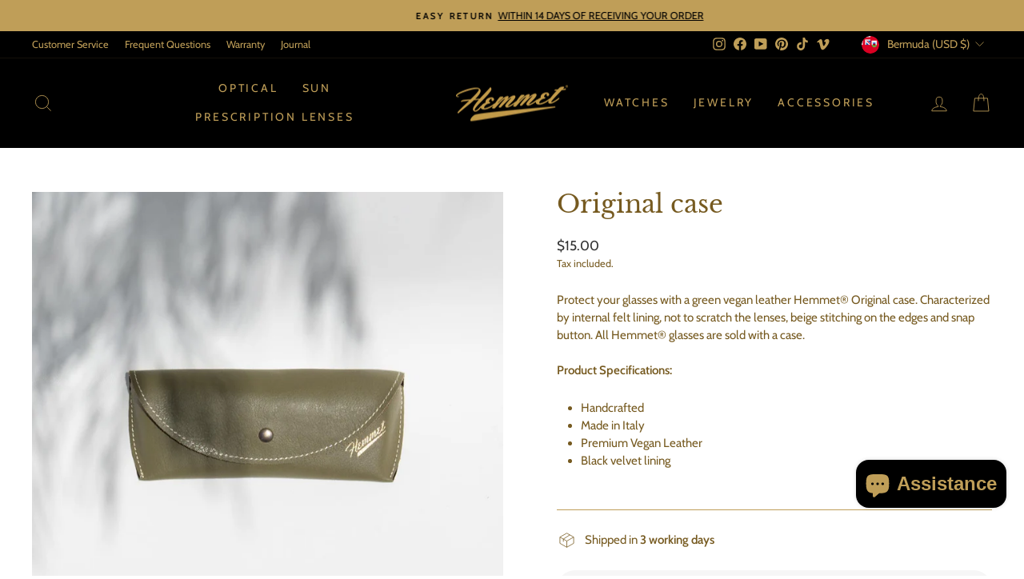

--- FILE ---
content_type: text/javascript; charset=utf-8
request_url: https://hemmetbrand.com/en-worldwide/cart.js
body_size: -92
content:
{"token":"hWN7raE8V0gs6LmyhlSwnjpS?key=9c085ec31cd417b2832968a13f367d4e","note":"","attributes":{},"original_total_price":0,"total_price":0,"total_discount":0,"total_weight":0.0,"item_count":0,"items":[],"requires_shipping":false,"currency":"USD","items_subtotal_price":0,"cart_level_discount_applications":[],"discount_codes":[]}

--- FILE ---
content_type: text/javascript; charset=utf-8
request_url: https://hemmetbrand.com/products/astuccio-original.js
body_size: 384
content:
{"id":7960511021312,"title":"Astuccio Original","handle":"astuccio-original","description":"\u003cp\u003e\u003cspan data-mce-fragment=\"1\"\u003eProteggi i tuoi occhiali con una custodia Hemmet® Original in pelle vegana verde. Caratterizzato da fodera interna in feltro, per non rigare le lenti, cuciture beige sui bordi e bottone a pressione. Tutti gli occhiali Hemmet® sono venduti con una custodia.\u003c\/span\u003e\u003cbr\u003e\u003cbr\u003e\u003cstrong\u003eSpecifiche del Prodotto:\u003c\/strong\u003e\u003c\/p\u003e\n\u003cul\u003e\n\u003cli\u003eRealizzato a mano\u003c\/li\u003e\n\u003cli\u003eMade in Italy\u003c\/li\u003e\n\u003cli\u003ePelle Vegana Premium \u003c\/li\u003e\n\u003cli\u003eFodera in velluto nero\u003c\/li\u003e\n\u003c\/ul\u003e\n\u003cul\u003e\u003c\/ul\u003e\n\u003cmeta charset=\"utf-8\"\u003e\u003cmeta charset=\"utf-8\"\u003e\u003cmeta charset=\"utf-8\"\u003e","published_at":"2024-11-28T09:59:31+01:00","created_at":"2022-09-21T21:33:11+02:00","vendor":"Hemmet® Brand","type":"","tags":[],"price":1200,"price_min":1200,"price_max":1200,"available":false,"price_varies":false,"compare_at_price":null,"compare_at_price_min":0,"compare_at_price_max":0,"compare_at_price_varies":false,"variants":[{"id":43233708507392,"title":"Default Title","option1":"Default Title","option2":null,"option3":null,"sku":"","requires_shipping":true,"taxable":false,"featured_image":null,"available":false,"name":"Astuccio Original","public_title":null,"options":["Default Title"],"price":1200,"weight":0,"compare_at_price":null,"inventory_quantity":0,"inventory_management":"shopify","inventory_policy":"deny","barcode":"","requires_selling_plan":false,"selling_plan_allocations":[]}],"images":["\/\/cdn.shopify.com\/s\/files\/1\/1219\/0110\/products\/Astuccio-Hemmet-in-pelle-vegan-verde-2.jpg?v=1663788969","\/\/cdn.shopify.com\/s\/files\/1\/1219\/0110\/products\/Astuccio-Hemmet-in-pelle-vegan-verde-4.jpg?v=1663788969","\/\/cdn.shopify.com\/s\/files\/1\/1219\/0110\/products\/Astuccio-Hemmet-in-pelle-vegan-verde-3.jpg?v=1663788969","\/\/cdn.shopify.com\/s\/files\/1\/1219\/0110\/products\/Astuccio-Hemmet-in-pelle-vegan-verde-1.jpg?v=1663788969"],"featured_image":"\/\/cdn.shopify.com\/s\/files\/1\/1219\/0110\/products\/Astuccio-Hemmet-in-pelle-vegan-verde-2.jpg?v=1663788969","options":[{"name":"Title","position":1,"values":["Default Title"]}],"url":"\/products\/astuccio-original","media":[{"alt":null,"id":30363491533056,"position":1,"preview_image":{"aspect_ratio":1.0,"height":1080,"width":1080,"src":"https:\/\/cdn.shopify.com\/s\/files\/1\/1219\/0110\/products\/Astuccio-Hemmet-in-pelle-vegan-verde-2.jpg?v=1663788969"},"aspect_ratio":1.0,"height":1080,"media_type":"image","src":"https:\/\/cdn.shopify.com\/s\/files\/1\/1219\/0110\/products\/Astuccio-Hemmet-in-pelle-vegan-verde-2.jpg?v=1663788969","width":1080},{"alt":null,"id":30363491598592,"position":2,"preview_image":{"aspect_ratio":1.0,"height":1080,"width":1080,"src":"https:\/\/cdn.shopify.com\/s\/files\/1\/1219\/0110\/products\/Astuccio-Hemmet-in-pelle-vegan-verde-4.jpg?v=1663788969"},"aspect_ratio":1.0,"height":1080,"media_type":"image","src":"https:\/\/cdn.shopify.com\/s\/files\/1\/1219\/0110\/products\/Astuccio-Hemmet-in-pelle-vegan-verde-4.jpg?v=1663788969","width":1080},{"alt":null,"id":30363491565824,"position":3,"preview_image":{"aspect_ratio":1.0,"height":1080,"width":1080,"src":"https:\/\/cdn.shopify.com\/s\/files\/1\/1219\/0110\/products\/Astuccio-Hemmet-in-pelle-vegan-verde-3.jpg?v=1663788969"},"aspect_ratio":1.0,"height":1080,"media_type":"image","src":"https:\/\/cdn.shopify.com\/s\/files\/1\/1219\/0110\/products\/Astuccio-Hemmet-in-pelle-vegan-verde-3.jpg?v=1663788969","width":1080},{"alt":null,"id":30363491500288,"position":4,"preview_image":{"aspect_ratio":1.0,"height":1080,"width":1080,"src":"https:\/\/cdn.shopify.com\/s\/files\/1\/1219\/0110\/products\/Astuccio-Hemmet-in-pelle-vegan-verde-1.jpg?v=1663788969"},"aspect_ratio":1.0,"height":1080,"media_type":"image","src":"https:\/\/cdn.shopify.com\/s\/files\/1\/1219\/0110\/products\/Astuccio-Hemmet-in-pelle-vegan-verde-1.jpg?v=1663788969","width":1080}],"requires_selling_plan":false,"selling_plan_groups":[]}

--- FILE ---
content_type: text/javascript; charset=utf-8
request_url: https://hemmetbrand.com/en-worldwide/cart.js
body_size: -384
content:
{"token":"hWN7raE8V0gs6LmyhlSwnjpS?key=9c085ec31cd417b2832968a13f367d4e","note":"","attributes":{},"original_total_price":0,"total_price":0,"total_discount":0,"total_weight":0.0,"item_count":0,"items":[],"requires_shipping":false,"currency":"USD","items_subtotal_price":0,"cart_level_discount_applications":[],"discount_codes":[]}

--- FILE ---
content_type: text/javascript; charset=utf-8
request_url: https://hemmetbrand.com/en-worldwide/cart/update.js
body_size: 809
content:
{"token":"hWN7raE8V0gs6LmyhlSwnjpS?key=9c085ec31cd417b2832968a13f367d4e","note":null,"attributes":{},"original_total_price":0,"total_price":0,"total_discount":0,"total_weight":0.0,"item_count":0,"items":[],"requires_shipping":false,"currency":"USD","items_subtotal_price":0,"cart_level_discount_applications":[],"discount_codes":[],"items_changelog":{"added":[]}}